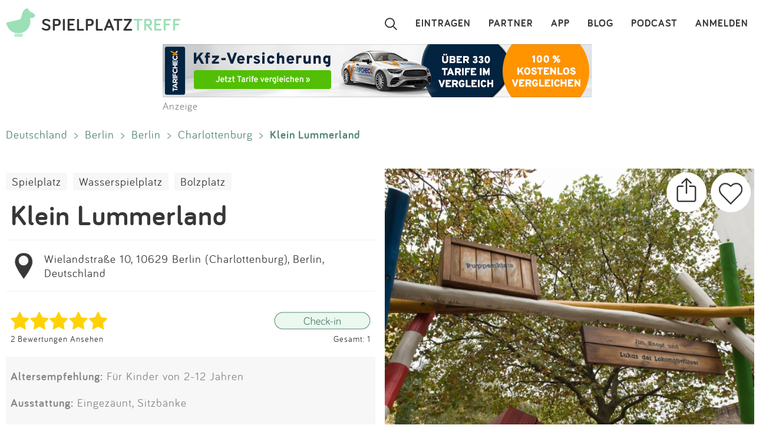

--- FILE ---
content_type: text/html; charset=utf-8
request_url: https://www.spielplatztreff.de/spielplatz/klein-lummerland-in-berlin_6019
body_size: 12407
content:
<!DOCTYPE html><html lang="de">
<head>
<title>Spielplatz Klein Lummerland in Berlin</title>
<meta charset="utf-8">
    <meta name="viewport" content="width=device-width, initial-scale=1" >
<meta name="copyright" content="Spielplatztreff GbR" >
<meta name="author" content="Spielplatztreff GbR" >
<meta name="expires" content="0" >
<meta name="revisit-after" content="7 days" >
<meta name="robots" content="INDEX,FOLLOW" >
<meta name="apple-itunes-app" content="app-id=527171015, affiliate-data=1l3vaxJ, app-argument=start" >
<meta http-equiv="X-UA-Compatible" content="IE=edge" >
<meta name="msvalidate.01" content="6BC224576E7F738F2F94E5F4DFE19AEB" >
<meta name="verification" content="a0aa6b65fafdc716c00721c52a848f0c" >
<meta name="google-site-verification" content="UeZUjR2r_hW1Cs_xfDkCNp1D0LXgd65wF1nxhcAfv9k" >
<meta name="y_key" content="dc32c860c7e82261" >
<meta name="geo.region" content="DE" >
<meta name="geo.placename" content="Berlin" >
<meta name="geo.position" content="52.50473811996398;13.315427545454579" >
<meta name="ICBM" content="52.50473811996398,13.315427545454579" ><script src="https://assets.spielplatztreff.de/jss/jq3.7.1.min.js"></script>
<script src="https://assets.spielplatztreff.de/jss/s46.min.js"></script>
<script src="https://assets.spielplatztreff.de/jss/jquery-ui-1.14.min.js"></script>
<script src="https://assets.spielplatztreff.de/jss/swiper.min.js"></script><link href="https://assets.spielplatztreff.de/css/swiper1.min.css" media="screen" rel="stylesheet" type="text/css" >
<link href="https://assets.spielplatztreff.de/css/sty146.css" media="screen" rel="stylesheet" type="text/css" >
<link href="https://assets.spielplatztreff.de/css/p2.css" media="print" rel="stylesheet" type="text/css" >
<link href="https://assets.spielplatztreff.de/pics/touch/spielplatztreff_app_057.png" rel="apple-touch-icon" sizes="57x57" >
<link href="https://assets.spielplatztreff.de/pics/touch/spielplatztreff_app_076.png" rel="apple-touch-icon" sizes="76x76" >
<link href="https://assets.spielplatztreff.de/pics/touch/spielplatztreff_app_120.png" rel="apple-touch-icon" sizes="120x120" >
<link href="https://assets.spielplatztreff.de/pics/touch/spielplatztreff_app_152.png" rel="apple-touch-icon" sizes="152x152" >
<link href="https://assets.spielplatztreff.de/pics/touch/spielplatztreff_app_167.png" rel="apple-touch-icon" sizes="167x167" >
<link href="https://assets.spielplatztreff.de/pics/touch/spielplatztreff_app_180.png" rel="apple-touch-icon" sizes="180x180" >
<link href="https://assets.spielplatztreff.de/pics/touch/spielplatztreff_app_192.png" rel="icon" sizes="192x192" >
<link href="https://assets.spielplatztreff.de/pics/touch/spielplatztreff_app_128.png" rel="icon" sizes="128x128" >
<link href="/rss/alle" rel="alternate" type="application/rss+xml" title="Spielplatztreff RSS-Feed" >
<link href="/favicon.ico" rel="shortcut icon" ><link rel="image_src" href="https://bilder.spielplatztreff.de/spielplatzbild/spielplatz-klein-lummerland-in-berlin_1633976160605.jpg"><meta property="og:title" content="Spielplatz Klein Lummerland in Berlin"><meta property="og:type" content="place"><meta property="og:locale" content="de_DE"><meta property="og:url" content="https://www.spielplatztreff.de/spielplatz/klein-lummerland-in-berlin_6019">
<meta property="og:site_name" content="spielplatztreff.de"><meta property="og:image" content="https://bilder.spielplatztreff.de/spielplatzbild/spielplatz-klein-lummerland-in-berlin_1633976160605.jpg"><meta property="og:description" content="Süßer Themenspielplatz Jim Knopf mit echter Lokomotive EMMA auf Schienen."><meta property="twitter:card" content="summary_large_image"><meta property="twitter:site" content="@spielplatztreff"><meta property="twitter:title" content="Spielplatz Klein Lummerland in Berlin"><meta property="twitter:description" content="Süßer Themenspielplatz Jim Knopf mit echter Lokomotive EMMA auf Schienen."><meta property="twitter:image" content="https://bilder.spielplatztreff.de/spielplatzbild/spielplatz-klein-lummerland-in-berlin_1633976160605.jpg">
	    <meta name="description" content="Süßer Themenspielplatz Jim Knopf mit echter Lokomotive EMMA auf Schienen."><meta name="keywords" content="Spielplatz, Kinderspielplatz, Berlin, Wielandstraße 10, Charlottenburg, Spielplatz in Berlin, Klein Lummerland, Eingezäunt, Sitzbänke, Rutsche, Klettergerät mit Rutsche, Schaukel, Kleinkindschaukel, Nestschaukel, Sandfläche, Wasserspiel / Matschen, Spielhaus, Federwippgerät, Kletterelement, Balancier-Element, Hängematte, Reckstange, Fußballtore">
<meta property="fb:pages" content="189105890308">
<meta name="DC.subject" content="Spielplatz, Kinderspielplatz, Berlin, Wielandstraße 10, Charlottenburg, Spielplatz in Berlin, Klein Lummerland, Eingezäunt, Sitzbänke, Rutsche, Klettergerät mit Rutsche, Schaukel, Kleinkindschaukel, Nestschaukel, Sandfläche, Wasserspiel / Matschen, Spielhaus, Federwippgerät, Kletterelement, Balancier-Element, Hängematte, Reckstange, Fußballtore"><meta name="msapplication-config" content="none"><link rel="canonical" href="https://www.spielplatztreff.de/spielplatz/klein-lummerland-in-berlin_6019">
<link rel="alternate" href="https://www.spielplatztreff.de/spielplatz/klein-lummerland-in-berlin_6019" hreflang="de-DE">
<link rel="alternate" href="https://www.spielplatztreff.ch/spielplatz/klein-lummerland-in-berlin_6019" hreflang="de-CH">
<link rel="alternate" href="https://www.spielplatztreff.de/spielplatz/klein-lummerland-in-berlin_6019" hreflang="x-default">

<script>
window.dataLayer = window.dataLayer || [];
window.dataLayer.push({
'user_logged_in': 'logged out',
'user_type': 'gast'});
</script>
<meta property="place:location:latitude" content="52.50473811996398">
<meta property="place:location:longitude" content="13.315427545454579">
<script type="application/ld+json">
{
"@context": "https://schema.org/",
"@type": "Playground",
"publicAccess": true,
"image": ["https://bilder.spielplatztreff.de/spielplatzbild/spielplatz-klein-lummerland-in-berlin_1633976160605.jpg",
"https://bilder.spielplatztreff.de/spielplatzbild/spielplatz-klein-lummerland-in-berlin_1633976498991.jpg",
"https://bilder.spielplatztreff.de/spielplatzbild/spielplatz-klein-lummerland-in-berlin_1633981485470.jpg",
"https://bilder.spielplatztreff.de/spielplatzbild/spielplatz-klein-lummerland-in-berlin_1633976174880.jpg",
"https://bilder.spielplatztreff.de/spielplatzbild/spielplatz-klein-lummerland-in-berlin_1633981556591.jpg",
"https://bilder.spielplatztreff.de/spielplatzbild/spielplatz-klein-lummerland-in-berlin_1633981441908.jpg",
"https://bilder.spielplatztreff.de/spielplatzbild/spielplatz-klein-lummerland-in-berlin_1633981520984.jpg",
"https://bilder.spielplatztreff.de/spielplatzbild/spielplatz-klein-lummerland-in-berlin_1633976256993.jpg",
"https://bilder.spielplatztreff.de/spielplatzbild/spielplatz-klein-lummerland-in-berlin_1633976197772.jpg",
"https://bilder.spielplatztreff.de/spielplatzbild/spielplatz-klein-lummerland-in-berlin_1633976241311.jpg",
"https://bilder.spielplatztreff.de/spielplatzbild/spielplatz-klein-lummerland-in-berlin_1635433568155.jpg",
"https://bilder.spielplatztreff.de/spielplatzbild/spielplatz-klein-lummerland-in-berlin_1633976314998.jpg",
"https://bilder.spielplatztreff.de/spielplatzbild/spielplatz-klein-lummerland-in-berlin_1635433554865.jpg",
"https://bilder.spielplatztreff.de/spielplatzbild/spielplatz-klein-lummerland-in-berlin_1633976225865.jpg",
"https://bilder.spielplatztreff.de/spielplatzbild/spielplatz-klein-lummerland-in-berlin_1633976281551.jpg",
"https://bilder.spielplatztreff.de/spielplatzbild/spielplatz-klein-lummerland-in-berlin_1635433561500.jpg",
"https://bilder.spielplatztreff.de/spielplatzbild/spielplatz-klein-lummerland-in-berlin_1633976334174.jpg",
"https://bilder.spielplatztreff.de/spielplatzbild/spielplatz-klein-lummerland-in-berlin_1633976349349.jpg",
"https://bilder.spielplatztreff.de/spielplatzbild/spielplatz-klein-lummerland-in-berlin_1633976381283.jpg",
"https://bilder.spielplatztreff.de/spielplatzbild/spielplatz-klein-lummerland-in-berlin_1633976393354.jpg",
"https://bilder.spielplatztreff.de/spielplatzbild/spielplatz-klein-lummerland-in-berlin_1633976418957.jpg",
"https://bilder.spielplatztreff.de/spielplatzbild/spielplatz-klein-lummerland-in-berlin_1633976468472.jpg",
"https://bilder.spielplatztreff.de/spielplatzbild/spielplatz-klein-lummerland-in-berlin_1633976524569.jpg",
"https://bilder.spielplatztreff.de/spielplatzbild/spielplatz-klein-lummerland-in-berlin_1633976547167.jpg"],
"name": "Spielplatz Klein Lummerland in Berlin",
"address": {
"@type": "PostalAddress",
"streetAddress": "Wielandstraße 10",
"addressLocality": "Berlin",
"addressRegion": "Berlin",
"postalCode": "10629",
"addressCountry": "DE"
},
"geo": {
"@type": "GeoCoordinates",
"latitude": 52.50473811996398,
"longitude": 13.315427545454579}
}</script>
<script type="application/ld+json">
{
"@context": "https://schema.org",
"@type": "BreadcrumbList",
"itemListElement": [{
"@type": "ListItem",
"position": 1,
"name": "Spielplatzsuche",
"item": "https://www.spielplatztreff.de/spielplatz/suchen"
},{
"@type": "ListItem",
"position": 2,
"name": "Berlin",
"item": "https://www.spielplatztreff.de/bundesland/berlin"
}
,{
"@type": "ListItem",
"position": 3,
"name": "Berlin",
"item": "https://www.spielplatztreff.de/spielplaetze/berlin"
}]}
</script><script src="https://securepubads.g.doubleclick.net/tag/js/gpt.js" async></script><script>
window.googletag = window.googletag || {cmd: []};
googletag.cmd.push(function() {
googletag.defineSlot('/22232548957/Detail_Medium300x250', [300, 250], 'div-gpt-ad-1706400643325-0').addService(googletag.pubads());
googletag.defineSlot('/22232548957/leaderboard_728', [728, 90], 'div-gpt-ad-1721399758099-0').addService(googletag.pubads());
googletag.pubads().enableSingleRequest();
googletag.enableServices();
});
</script>
<script type="module">
import BugsnagPerformance from '//d2wy8f7a9ursnm.cloudfront.net/v1/bugsnag-performance.min.js'
BugsnagPerformance.start({ apiKey: '47cfe6edf2a401662c653e74c336db83' })
</script>
</head>
<body>
<noscript><iframe src="//www.googletagmanager.com/ns.html?id=GTM-KDTLNV" height="0" width="0" style="display:none;visibility:hidden"></iframe></noscript>
<script>(function(w,d,s,l,i){w[l]=w[l]||[];w[l].push({'gtm.start':
new Date().getTime(),event:'gtm.js'});var f=d.getElementsByTagName(s)[0],
j=d.createElement(s),dl=l!='dataLayer'?'&l='+l:'';j.async=true;j.src=
'//www.googletagmanager.com/gtm.js?id='+i+dl;f.parentNode.insertBefore(j,f);
})(window,document,'script','dataLayer','GTM-KDTLNV');</script><header>
<div class="titlerow"><div class="titlenav"><a href="/"><img src="https://assets.spielplatztreff.de/pics/ics/logo-spielplatztreff-weiss_50x50.png" id="logoimgw" alt="Logo Spielplatztreff desktop"><img src="https://assets.spielplatztreff.de/pics/ics/logo-spielplatztreff-gruen_50x50.png" id="logoimgg" alt="Logo Spielplatztreff mobile"><div style="float: left;margin-top:10px;margin-left: 10px;"><span id="headertext1">SPIELPLATZ</span><span id="headertext2">TREFF</span></div></a></div><div class="burgernav"><div class="burgermenu" onclick="openNav()"><div class="burgericon"></div>
<div style="height:50px;width:50px;"></div></div><div class="searchiconmain"><a href="javascript:void(0);" id="searchiconmob"><div class="lupe"></div></a></div></div><div class="mainnav"><ul class="mainnavigation"><li class="line"><a href="/login" title="Login" tabindex="10">ANMELDEN</a></li><li class="line"><a href="/podcast" title="Podcast" tabindex="9">PODCAST</a></li><li class="line"><a href="/blog/" title="Blog" tabindex="8">BLOG</a></li><li class="line"><a href="/spielplatz-app" title="Spielplatz-App" tabindex="7">APP</a></li><li class="line"><a href="/partner" title="Partner" tabindex="6">PARTNER</a></li><li class="line"><a href="/spielplatz/eintragen" tabindex="5">EINTRAGEN</a></li><li style="margin-left:0;"><a href="javascript:void(0);" id="searchicon" tabindex="3"><div class="lupe"></div></a></li></ul></div></div><div id="myNav" class="overlay">
    <a href="javascript:void(0)" class="closebtn" onclick="closeNav()">&times;</a>
    <div class="overlay-content">
        <a href="/spielplatz/suchen">Suchen</a>
        <a href="/spielplatz/eintragen">Eintragen</a>
        <a href="/spielplatz-app">App</a>
        <a href="/blog/">Blog</a>
        <a href="/podcast">Podcast</a>
        <a href="/partner">Partner</a>
        <a href="/newsletter">Newsletter</a>
        <a href="/kontakt">Kontakt</a>
        <a href="/ueberuns">Über uns</a>
        <a href="/impressum">Impressum</a>
        <hr style="background-color:#ffffff;border:solid #ffffff .5px;height:1px;width:100%;">
        <a href="/login">Anmelden</a>
    </div>
</div></header>
<article><div class="searchpanel">
<form action="/spielplatz/suchen" method="post" id="suchform">
<div class="searchforminfo">
<input type="hidden" name="searchLocation" value="" id="searchLocation">
</div>
<div class="searchformnormal">
<div class="searchformcontainer">
<div style="width: 40px;padding-left: 5px;margin-top: 5px;"><img src="https://assets.spielplatztreff.de/pics/ics/icon-lupe_30.png" height="30" id="search-send" alt="Suche starten"></div>
<div class="search-button-sep"></div>
<div style="display: flex;flex: 1;flex-wrap: wrap;padding-left: 8px;"><input type="text" name="suchwort" id="searchpanelfield" placeholder="Wo willst du spielen?" value=""></div>
<div style="margin-top: 5px;" ><span style="width: 45px;"><img src="https://assets.spielplatztreff.de/pics/ics/icon-loeschen-grau-30.png" height="30" class="clear-button" alt="Eingabe entfernen" style="display:none;"></span></div>
</div>
</div>
<div class="panellocation"><a href="#" onclick="getSearchLocation();return false;"><img src="https://assets.spielplatztreff.de/pics/ics/icon-in-der-naehe-suchen-dunkelgr-25.png" id="panellocbut" alt="Spielplätze in der Umgebung anzeigen" title="In deiner Nähe suchen"><img src="https://assets.spielplatztreff.de/pics/ics/icon-in-der-naehe-suchen-dunkelgr-25.png" id="panellocbutmob" alt="Spielplätze in der Umgebung anzeigen" title="In deiner Nähe suchen"> In der Umgebung</a></div>
</form></div>
<div class="mobiledetailbanner">
<div id='div-gpt-ad-1706400643325-0' style='min-width: 300px; min-height: 250px;'>
<script>
googletag.cmd.push(function() { googletag.display('div-gpt-ad-1706400643325-0'); });
</script>
</div>Anzeige
</div>
<div class="detailban728"><div style="text-align:center;"><a href="https://a.partner-versicherung.de/click.php?partner_id=193886&ad_id=1634&deep=kfz-versicherung"  target="_blank"><img src="https://a.partner-versicherung.de/view.php?partner_id=193886&ad_id=1634" width="728" height="90" style="max-width: 100%; height: auto;" alt="Banner: KFZ Versicherung"></a></div>Anzeige</div>
<div class="imagemobile">
<a href="/spielplatz/klein-lummerland-in-berlin_6019/57501#bild" class="spezial"><img src="https://bilder.spielplatztreff.de/spielplatzbild/spielplatz-klein-lummerland-in-berlin_1633976160605.jpg" style="width:100%" alt="Bild zum Spielplatz Klein Lummerland">
<div class="detimgcount">1 / 24</div></a>
<div class="imagefacts"><img src="https://assets.spielplatztreff.de/pics/ics/teilen-rund_40x40.png" class="shareBtn" alt="Spielplatz teilen" title="Teile diesen Spielplatz"><a href="/login?rd=%2Fspielplatz%2Fklein-lummerland-in-berlin_6019"><img src="https://assets.spielplatztreff.de/pics/ics/favorit-rund_40x40.png" alt="Diesen Spielplatz als Favorit hinzufügen" title="Diesen Spielplatz als Favorit hinzufügen" id="favclickiconm"></a></div>
</div>
<div class="clickpath pdesktop">
<a href="/land/deutschland" title="Spielplätze in Deutschland">Deutschland</a><span class="clickpathsep"> &gt; </span><a href="/bundesland/berlin" title="Spielplätze in Berlin">Berlin</a><span class="clickpathsep"> &gt; </span><a href="/spielplaetze/berlin" title="Spielplätze in Berlin">Berlin</a><span class="clickpathsep"> &gt; </span><a href="/spielplaetze/berlin_charlottenburg" title="Spielplätze in Berlin Charlottenburg">Charlottenburg</a><span class="clickpathsep"> &gt; </span><b>Klein Lummerland</b></div>
<div class="detailleft">
    <div class="detailheader">
        <div class="catswipecontainer"><div class="swiper-wrapper">
                <a href="/spielplaetze" title="Zur Spielplatzsuche" class="cbutton categs thin catslide">Spielplatz</a><a href="/wasserspielplatz" title="Alle Wasserspielplätze anzeigen." class="cbutton categs thin catslide">Wasserspielplatz</a><a href="/bolzplatz" title="Alle Bolzplätze anzeigen." class="cbutton categs thin catslide">Bolzplatz</a>            </div></div>
        <h1 class="detailheadline">Klein Lummerland</h1>        <div class="add">
                <div id="pin"><a href="/spielplatz/karte/id/6019" class="ci"><img src="https://assets.spielplatztreff.de/pics/ics/icon-eintrag_230.png" height="50" style="float:left;margin-right:10px;" alt="Zur Kartenansicht"></a></div>
                <div id="addr"><a href="/spielplatz/karte/id/6019" class="ci">Wielandstraße 10, 10629 Berlin (Charlottenburg), Berlin, Deutschland</a></div></div>
        <div class="ratinglink">
            <div>
            <a href="/spielplatz/bewertungen/id/6019"><img src="https://assets.spielplatztreff.de/pics/ics/sterne/5-sterne-voll.png" height="30" style="vertical-align:middle;padding-right: 10px;" alt="Bewertung 5 Sterne"></a><br><a href="/spielplatz/bewertungen/id/6019" class="ci addit" style="vertical-align: middle;margin-top: 5px;font-size: .6em;">2 Bewertungen Ansehen</a>            </div>
            <div>
                                <a href="/login?rd=%2Fspielplatz%2Fklein-lummerland-in-berlin_6019"><img src="https://assets.spielplatztreff.de/pics/ics/check-in-web_x2.png" height="30" style="vertical-align:middle;" alt="Check-In"></a><br>
                    <a href="/login?rd=%2Fspielplatz%2Fklein-lummerland-in-berlin_6019" style="vertical-align: middle;margin-top: 5px;font-size: .6em;" class="ci addit">
                Gesamt: 1</a>            </div>
        </div>
                </div>
<div class="equipdetail"><p><span style="font-weight:bold;">Altersempfehlung:</span> Für Kinder von 2-12 Jahren</p><p>
        <span style="font-weight:bold;">Ausstattung:</span> Eingezäunt, Sitzbänke</p><p><span style="font-weight:bold;">Spielgeräte:</span> Rutsche, Klettergerät mit Rutsche, Schaukel, Kleinkindschaukel, Nestschaukel, Sandfläche, Wasserspiel / Matschen, Spielhaus, Federwippgerät, Kletterelement, Balancier-Element, Hängematte, Reckstange, Fußballtore</p>
    <p><span style="font-weight:bold;">Barrierefreiheit:</span> <span style="color:#dbdada">keine Angaben</span>
</p></div>    <div class="textdetail"><p>Süßer Themenspielplatz Jim Knopf mit echter Lokomotive EMMA auf Schienen.</p></div>
</div>
<div class="detailright">
    <div class="imagedetail">
        <a href="/spielplatz/klein-lummerland-in-berlin_6019/57501#bild" class="spezial"><img src="https://bilder.spielplatztreff.de/spielplatzbild/spielplatz-klein-lummerland-in-berlin_1633976160605.jpg" style="width:100%" alt="Bild zum Spielplatz Klein Lummerland">
        <div class="detimgcount">1 / 24</div></a>
        <div class="imagefacts"><a href="/login?rd=%2Fspielplatz%2Fklein-lummerland-in-berlin_6019"><img src="https://assets.spielplatztreff.de/pics/ics/favorit-rund_70x70.png" alt="Diesen Spielplatz als Favorit hinzufügen" title="Diesen Spielplatz als Favorit hinzufügen" id="favclickicon"></a>            <img src="https://assets.spielplatztreff.de/pics/ics/teilen-rund_70x70.png" class="shareBtn" alt="Spielplatz teilen" title="Teile diesen Spielplatz">
        </div>
    </div>
        <div class="pdesktop">
<div class="detmenu">
<img src="https://assets.spielplatztreff.de/pics/ics/menu/bearbeiten-icon30.png" width="30" alt="Änderung vorschlagen"><a href="/spielplatz/aenderung/id/6019" class="ci detmenuit">Änderung vorschlagen</a></div>
<div class="detmenu">
<img src="https://assets.spielplatztreff.de/pics/ics/menu/bewerten-icon30.png" width="30" alt="Spielplatz bewerten"><a href="/spielplatz/bewertungen/id/6019" class="ci detmenuit">Spielplatz bewerten</a></div>
<div class="detmenu">
<img src="https://assets.spielplatztreff.de/pics/ics/menu/foto-hinzufuegen-icon30.png" width="30" alt="Fotos hinzufügen"><a href="/spielplatz/bild/id/6019" class="ci detmenuit">Fotos hinzufügen</a></div>
</div>
</div>

<div class="profiledetail">
<div class="pdheader">Eingetragen von:</div>
<div class="pdcontent">
<a href="/user/4753/lolamaple"><img src="https://bilder.spielplatztreff.de/avatare/thumb/icon-profilbild-leer-blassgruen.png" style="width:65px;margin:10px;vertical-align:middle;float:left;" class="imagemask"  alt="Profilbild"></a>
<div class="profdetails"><span style="font-weight:bold;"><a href="/user/4753/lolamaple">lolamaple</a>
</span><div class="profentries">
<a href="/user/spielplaetze/4753/lolamaple"><span style="vertical-align: middle;margin-right:5px;"><img src="https://assets.spielplatztreff.de/pics/ics/spielplatz-icon.png" width="15" height="15" alt="Einträge" title="Einträge"></span>1</a> <a href="/user/bewertungen/4753/lolamaple"><span style="vertical-align: middle;margin-left:10px;margin-right:5px;"><img src="https://assets.spielplatztreff.de/pics/ics/bewertung-icon.png" width="15" height="15" alt="Bewertungen" title="Bewertungen"></span>1</a>  <a href="/user/fotos/4753/lolamaple"><span style="vertical-align: middle;margin-left:10px;margin-right:5px;"><img src="https://assets.spielplatztreff.de/pics/ics/bilder.png" width="15" height="15" alt="Fotos" title="Fotos"></span>3</a>  <span style="vertical-align: middle;margin-left:10px;margin-right:5px;"><img src="https://assets.spielplatztreff.de/pics/ics/favorit-icon.png" width="15" height="15" alt="Favoriten" title="Favoriten"></span>0<span style="vertical-align: middle;margin-left:10px;margin-right:5px;"><img src="https://assets.spielplatztreff.de/pics/ics/check-in.png" width="15" height="15" alt="Check-Ins" title="Check-Ins"></span>0            </div>
</div>
<br style="clear:both;">
</div>
<div class="pdfooter">Aktualisiert am: 30.10.2024</div>
<div class="profmob">
<div class="detmenu"><img src="https://assets.spielplatztreff.de/pics/ics/menu/bearbeiten-icon25.png" width="25" alt="Änderung vorschlagen"><a href="/spielplatz/aenderung/id/6019" class="ci detmenuit">Änderung vorschlagen</a></div>
<div class="detmenu"><img src="https://assets.spielplatztreff.de/pics/ics/menu/bewerten-icon25.png" width="25" alt="Spielplatz bewerten"><a href="/spielplatz/bewertungen/id/6019" class="ci detmenuit">Spielplatz bewerten</a></div>
<div class="detmenu"><img src="https://assets.spielplatztreff.de/pics/ics/menu/foto-hinzufuegen-icon25.png" width="25" alt="Fotos hinzufügen"><a href="/spielplatz/bild/id/6019" class="ci detmenuit">Fotos hinzufügen</a></div>
</div>
<div class="clickpath profmob">
<p><a href="/land/deutschland" title="Spielplätze in Deutschland">Deutschland</a><span class="clickpathsep"> &gt; </span><a href="/bundesland/berlin" title="Spielplätze in Berlin">Berlin</a><span class="clickpathsep"> &gt; </span><a href="/spielplaetze/berlin" title="Spielplätze in Berlin">Berlin</a><span class="clickpathsep"> &gt; </span><a href="/spielplaetze/berlin_charlottenburg" title="Spielplätze in Berlin Charlottenburg">Charlottenburg</a><span class="clickpathsep"> &gt; </span><b>Klein Lummerland</b></p>
</div>
<div style="max-width:750px;width:100%;margin:auto;margin-top:40px;">
<a name="bewertung" style="display: block;position: relative;top: -50px;visibility: hidden;"></a>
<div class="ratdetbox"><a name="bewertungen"></a><div class="title" style="text-align:center;">2 BEWERTUNGEN</div>
<form action="" method="post" name="ratingForm" class="ratDetForm">
<div style="width:100%;background-color:#fcfafa;text-align:center;clear:both;">
<div id="ratingHint">Deine Bewertung?</div><script>
/*<![CDATA[*/
T$(document).ready(function() {
ratingComponent = new UTRating("Deine Bewertung?", 0)
});
/*]]>*/
</script>
<div id="ratingWrapper2">
<div>
<div id="ratingStars" class="floatL" style="padding-left:2px;">
<a href="#" onclick="window.location.href='/login?rd=%2Fspielplatz%2Fklein-lummerland-in-berlin_6019%23bewertung'; return false;"  onmouseover="ratingComponent.showStars(1);" onmouseout="ratingComponent.clearStars();"><img src="https://assets.spielplatztreff.de/pics/ics/blank.gif" id="star_1" class="rating icn_star_empty_19x20" style="border: 0px" alt="Mies" title="Mies"></a><a href="#" onclick="window.location.href='/login?rd=%2Fspielplatz%2Fklein-lummerland-in-berlin_6019%23bewertung'; return false;"  onmouseover="ratingComponent.showStars(2);" onmouseout="ratingComponent.clearStars();"><img src="https://assets.spielplatztreff.de/pics/ics/blank.gif" id="star_2" class="rating icn_star_empty_19x20" style="border: 0px" alt="Nix Besonderes" title="Nix Besonderes"></a><a href="#" onclick="window.location.href='/login?rd=%2Fspielplatz%2Fklein-lummerland-in-berlin_6019%23bewertung'; return false;"  onmouseover="ratingComponent.showStars(3);" onmouseout="ratingComponent.clearStars();"><img src="https://assets.spielplatztreff.de/pics/ics/blank.gif" id="star_3" class="rating icn_star_empty_19x20" style="border: 0px" alt="Ein Besuch wert" title="Ein Besuch wert"></a><a href="#" onclick="window.location.href='/login?rd=%2Fspielplatz%2Fklein-lummerland-in-berlin_6019%23bewertung'; return false;"  onmouseover="ratingComponent.showStars(4);" onmouseout="ratingComponent.clearStars();"><img src="https://assets.spielplatztreff.de/pics/ics/blank.gif" id="star_4" class="rating icn_star_empty_19x20" style="border: 0px" alt="Echt cool" title="Echt cool"></a><a href="#" onclick="window.location.href='/login?rd=%2Fspielplatz%2Fklein-lummerland-in-berlin_6019%23bewertung'; return false;"  onmouseover="ratingComponent.showStars(5);" onmouseout="ratingComponent.clearStars();"><img src="https://assets.spielplatztreff.de/pics/ics/blank.gif" id="star_5" class="rating icn_star_empty_19x20" style="border: 0px" alt="Wahnsinn!" title="Wahnsinn!"></a>
</div></div></div><div id="ratingtextbox" style="display:none;"><div class="formular">
<textarea name="ratingtext" id="ratingtext" placeholder="Wenn du magst, begründe gerne deine Bewertung." class="formbox" rows="24" cols="80"></textarea>
<input type="hidden" name="rating" value="" id="rating"></div>
<div class="formularbutton">
<input type="submit" value="SPEICHERN" name="button_weiter" class="cbutton red large"></div>
</div>
</div>
</form>
<div class="rating">
<div class="ratinghead">
<a href="/user/15639/joeg"><img src="https://assets.spielplatztreff.de/pics/ics/icon-profilbild-leer-blassgruen.png" alt="JoeG" width="65" class="imagemask"><span style="font-size:.8em;font-weight:bold;">JoeG</span><span style="margin-left:20px;vertical-align:middle">
<img src="https://assets.spielplatztreff.de/pics/ics/sterne/sterne-set-20-5.png" height="20" alt="Bewertung 5 Sterne"></span><span style="font-size:.6em;margin-left:20px;color:#aeadad;">30.10.2024</span></a></div><div class="ratingtext"></div><div class="answerlink"><a href="/login?rd=%2Fspielplatz%2Fklein-lummerland-in-berlin_6019" class="answerrating">Antworten</a></div></div>
<div class="rating">
<div class="ratinghead">
<a href="/user/4753/lolamaple"><img src="https://assets.spielplatztreff.de/pics/ics/icon-profilbild-leer-blassgruen.png" alt="lolamaple" width="65" class="imagemask"><span style="font-size:.8em;font-weight:bold;">lolamaple</span><span style="margin-left:20px;vertical-align:middle">
<img src="https://assets.spielplatztreff.de/pics/ics/sterne/sterne-set-20-5.png" height="20" alt="Bewertung 5 Sterne"></span><span style="font-size:.6em;margin-left:20px;color:#aeadad;">29.04.2017</span></a></div><div class="ratingtext">Sehr liebevoll gestaltet. Beflügelt die Fantasie!</div><div class="answerlink"><a href="/login?rd=%2Fspielplatz%2Fklein-lummerland-in-berlin_6019" class="answerrating">Antworten</a></div></div>
        </div>
            </div>
    </div>
<br style="clear:both;"><div class="mobiledetailbanner">
Anzeige<br>
<script async src="https://pagead2.googlesyndication.com/pagead/js/adsbygoogle.js?client=ca-pub-3225356645152856"
crossorigin="anonymous"></script>
<ins class="adsbygoogle"
style="display:inline-block;width:300px;height:250px"
data-ad-client="ca-pub-3225356645152856"
data-ad-slot="6478595392"></ins>
<script>
(adsbygoogle = window.adsbygoogle || []).push({});
</script>
</div>
<div class="teaserrowtitle">Spielplätze in der Nähe</div>
<div class="teaserrowtitlemob">in der Nähe</div>
<div class="teaserrowdetail">
<div class="swiper-container"><div class="swiper-wrapper">
<div class="swiper-slide"><div class="teaser"><a href="/spielplatz/erdmaennchen-spielplatz-in-berlin_16484"><img src="https://bilder.spielplatztreff.de/spielplatzbild/spielplatz-kantstrasse-schlueterstrasse-in-berlin_1634729198777.jpg" style="width:100%;" alt="Bild zum Spielplatz Erdmännchen-Spielplatz"></a><div class="teaserbot"><a href="/spielplatz/erdmaennchen-spielplatz-in-berlin_16484" class="spezial"><span class="headline">Erdmännchen-Spielplatz</span><br><span class="location">10625 Berlin</span></a><br><img src="https://assets.spielplatztreff.de/pics/ics/sterne/sterne-set-50-4.png" height="25" style="margin:4px;vertical-align:middle;margin-bottom:18px" alt="4 Sterne Bewertung"></div></div></div><div class="swiper-slide"><div class="teaser"><a href="/spielplatz/bleibtreustrasse-in-berlin_13630"><img src="https://assets.spielplatztreff.de/pics/ics/icon-ohne-foto.png" style="width:100%;" alt="Bild zum Spielplatz Bleibtreustraße"></a><div class="teaserbot"><a href="/spielplatz/bleibtreustrasse-in-berlin_13630" class="spezial"><span class="headline">Bleibtreustraße</span><br><span class="location">10623 Berlin</span></a><br><img src="https://assets.spielplatztreff.de/pics/ics/sterne/sterne-set-50-3.png" height="25" style="margin:4px;vertical-align:middle;margin-bottom:18px" alt="3 Sterne Bewertung"></div></div></div><div class="swiper-slide"><div class="teaser"><a href="/spielplatz/mommsenstrasse-in-berlin_11651"><img src="https://bilder.spielplatztreff.de/spielplatzbild/spielplatz-mommsenstrasse-in-berlin_1603377529288.jpg" style="width:100%;" alt="Bild zum Spielplatz Mommsenstraße"></a><div class="teaserbot"><a href="/spielplatz/mommsenstrasse-in-berlin_11651" class="spezial"><span class="headline">Mommsenstraße</span><br><span class="location">10629 Berlin</span></a><br><img src="https://assets.spielplatztreff.de/pics/ics/sterne/sterne-set-50-5.png" height="25" style="margin:4px;vertical-align:middle;margin-bottom:18px" alt="5 Sterne Bewertung"></div></div></div><div class="swiper-slide"><div class="teaser"><a href="/spielplatz/robin-hood-spielplatz-knesebeckstrasse-in-berlin_7946"><img src="https://bilder.spielplatztreff.de/spielplatzbild/spielplatz-robin-hood-spielplatz-knesebeckstrasse-in-berlin_1712491358864.jpg" style="width:100%;" alt="Bild zum Spielplatz Robin Hood Spielplatz / Knesebeckstraße"></a><div class="teaserbot"><a href="/spielplatz/robin-hood-spielplatz-knesebeckstrasse-in-berlin_7946" class="spezial"><span class="headline">Robin Hood Spielplatz / Knesebeckstraße</span><br><span class="location">10623 Berlin</span></a><br><img src="https://assets.spielplatztreff.de/pics/ics/sterne/sterne-set-50-5.png" height="25" style="margin:4px;vertical-align:middle;margin-bottom:18px" alt="5 Sterne Bewertung"></div></div></div><div class="swiper-slide"><div class="teaser"><a href="/spielplatz/karl-august-platz-in-berlin_7944"><img src="https://bilder.spielplatztreff.de/spielplatzbild/spielplatz-karl-august-platz-in-berlin_1516268011504.jpg" style="width:100%;" alt="Bild zum Spielplatz Karl-August-Platz"></a><div class="teaserbot"><a href="/spielplatz/karl-august-platz-in-berlin_7944" class="spezial"><span class="headline">Karl-August-Platz</span><br><span class="location">10625 Berlin</span></a><br><img src="https://assets.spielplatztreff.de/pics/ics/sterne/sterne-set-50-3.png" height="25" style="margin:4px;vertical-align:middle;margin-bottom:18px" alt="3 Sterne Bewertung"></div></div></div><div class="swiper-slide"><div class="teaser"><a href="/spielplatz/goethestrasse-in-berlin_13629"><img src="https://assets.spielplatztreff.de/pics/ics/icon-ohne-foto.png" style="width:100%;" alt="Bild zum Spielplatz Goethestraße"></a><div class="teaserbot"><a href="/spielplatz/goethestrasse-in-berlin_13629" class="spezial"><span class="headline">Goethestraße</span><br><span class="location">10623 Berlin</span></a><br><img src="https://assets.spielplatztreff.de/pics/ics/sterne/sterne-set-50-5.png" height="25" style="margin:4px;vertical-align:middle;margin-bottom:18px" alt="5 Sterne Bewertung"></div></div></div><div class="swiper-slide"><div class="teaser"><a href="/spielplatz/spielplatz-schillerstrasse-in-berlin_5318"><img src="https://assets.spielplatztreff.de/pics/ics/blank.gif" style="width:100%;background-position-x:-85px;background-position-y:-85px;background-image: url('https://bilder.spielplatztreff.de/spielplatzbild/spielplatz-spielplatz-in-berlin_1474538285979.jpg');background-position:center;" alt="Bild zum Spielplatz Spielplatz Schillerstraße"></a><div class="teaserbot"><a href="/spielplatz/spielplatz-schillerstrasse-in-berlin_5318" class="spezial"><span class="headline">Spielplatz Schillerstraße</span><br><span class="location">10625 Berlin</span></a><br><img src="https://assets.spielplatztreff.de/pics/ics/sterne/sterne-set-50-4.png" height="25" style="margin:4px;vertical-align:middle;margin-bottom:18px" alt="4 Sterne Bewertung"></div></div></div><div class="swiper-slide"><div class="teaser"><a href="/spielplatz/xantener-strasse-in-berlin_11655"><img src="https://assets.spielplatztreff.de/pics/ics/icon-ohne-foto.png" style="width:100%;" alt="Bild zum Spielplatz Xantener Straße"></a><div class="teaserbot"><a href="/spielplatz/xantener-strasse-in-berlin_11655" class="spezial"><span class="headline">Xantener Straße</span><br><span class="location">10707 Berlin</span></a><br><img src="https://assets.spielplatztreff.de/pics/ics/sterne/sterne-set-50-3.png" height="25" style="margin:4px;vertical-align:middle;margin-bottom:18px" alt="3 Sterne Bewertung"></div></div></div><div class="swiper-slide"><div class="teaser"><a href="/spielplatz/spielplatz-am-magarete-in-berlin_16478"><img src="https://bilder.spielplatztreff.de/spielplatzbild/spielplatz-spielplatz-am-magarete-in-berlin_1634643362983.jpg" style="width:100%;" alt="Bild zum Spielplatz Spielplatz am Magarete "></a><div class="teaserbot"><a href="/spielplatz/spielplatz-am-magarete-in-berlin_16478" class="spezial"><span class="headline">Spielplatz am Magarete </span><br><span class="location">10629 Berlin</span></a><br><img src="https://assets.spielplatztreff.de/pics/ics/sterne/sterne-set-50-4.png" height="25" style="margin:4px;vertical-align:middle;margin-bottom:18px" alt="4 Sterne Bewertung"></div></div></div><div class="swiper-slide"><div class="teaser"><a href="/spielplatz/ludwigkirch-spielplatz-in-berlin_6572"><img src="https://assets.spielplatztreff.de/pics/ics/icon-ohne-foto.png" style="width:100%;" alt="Bild zum Spielplatz Ludwigkirch Spielplatz"></a><div class="teaserbot"><a href="/spielplatz/ludwigkirch-spielplatz-in-berlin_6572" class="spezial"><span class="headline">Ludwigkirch Spielplatz</span><br><span class="location">10719 Berlin</span></a><br><img src="https://assets.spielplatztreff.de/pics/ics/sterne/sterne-set-50-5.png" height="25" style="margin:4px;vertical-align:middle;margin-bottom:18px" alt="5 Sterne Bewertung"></div></div></div><div class="swiper-slide"><div class="teaser"><a href="/spielplatz/paulsborner-strasse-in-berlin_16483"><img src="https://assets.spielplatztreff.de/pics/ics/icon-ohne-foto.png" style="width:100%;" alt="Bild zum Spielplatz Paulsborner Straße"></a><div class="teaserbot"><a href="/spielplatz/paulsborner-strasse-in-berlin_16483" class="spezial"><span class="headline">Paulsborner Straße</span><br><span class="location">10709 Berlin</span></a><br><img src="https://assets.spielplatztreff.de/pics/ics/sterne/sterne-set-50-4.png" height="25" style="margin:4px;vertical-align:middle;margin-bottom:18px" alt="4 Sterne Bewertung"></div></div></div><div class="swiper-slide"><div class="teaser"><a href="/spielplatz/pariser-strasse-in-berlin_11652"><img src="https://assets.spielplatztreff.de/pics/ics/icon-ohne-foto.png" style="width:100%;" alt="Bild zum Spielplatz Pariser Straße"></a><div class="teaserbot"><a href="/spielplatz/pariser-strasse-in-berlin_11652" class="spezial"><span class="headline">Pariser Straße</span><br><span class="location">10719 Berlin</span></a><br><img src="https://assets.spielplatztreff.de/pics/ics/sterne/sterne-set-50-3.png" height="25" style="margin:4px;vertical-align:middle;margin-bottom:18px" alt="3 Sterne Bewertung"></div></div></div><div class="swiper-slide"><div class="teaser"><a href="/spielplatz/spielplatz-meierottostrasse-in-berlin_6571"><img src="https://bilder.spielplatztreff.de/spielplatzbild/spielplatz-spielplatz-meierottostrasse-in-berlin_1663247230831.jpg" style="width:100%;" alt="Bild zum Spielplatz Spielplatz Meierottostraße"></a><div class="teaserbot"><a href="/spielplatz/spielplatz-meierottostrasse-in-berlin_6571" class="spezial"><span class="headline">Spielplatz Meierottostraße</span><br><span class="location">10719 Berlin</span></a><br><img src="https://assets.spielplatztreff.de/pics/ics/sterne/sterne-set-50-4.png" height="25" style="margin:4px;vertical-align:middle;margin-bottom:18px" alt="4 Sterne Bewertung"></div></div></div><div class="swiper-slide"><div class="teaser"><a href="/spielplatz/pippi-langstrumpf-spielplatz-in-berlin_1833"><img src="https://assets.spielplatztreff.de/pics/ics/blank.gif" style="width:100%;background-position-x:-85px;background-position-y:-85px;background-image: url('https://bilder.spielplatztreff.de/spielplatzbild/spielplatz-pipi-langstrumpf-spielplatz-in-berlin_1342019429977.jpg');background-position:center;" alt="Bild zum Spielplatz Pippi Langstrumpf Spielplatz"></a><div class="teaserbot"><a href="/spielplatz/pippi-langstrumpf-spielplatz-in-berlin_1833" class="spezial"><span class="headline">Pippi Langstrumpf Spielplatz</span><br><span class="location">10585 Berlin</span></a><br><img src="https://assets.spielplatztreff.de/pics/ics/sterne/sterne-set-50-4.png" height="25" style="margin:4px;vertical-align:middle;margin-bottom:18px" alt="4 Sterne Bewertung"></div></div></div><div class="swiper-slide"><div class="teaser"><a href="/spielplatz/eisenzahnstrasse-in-berlin_10669"><img src="https://bilder.spielplatztreff.de/spielplatzbild/spielplatz-eisenzahnstrasse-in-berlin_1560498744371.jpg" style="width:100%;" alt="Bild zum Spielplatz Eisenzahnstraße"></a><div class="teaserbot"><a href="/spielplatz/eisenzahnstrasse-in-berlin_10669" class="spezial"><span class="headline">Eisenzahnstraße</span><br><span class="location">10709 Berlin</span></a><br><img src="https://assets.spielplatztreff.de/pics/ics/sterne/sterne-set-50-5.png" height="25" style="margin:4px;vertical-align:middle;margin-bottom:18px" alt="5 Sterne Bewertung"></div></div></div><div class="swiper-slide"><div class="teaser"><a href="/spielplatz/spielplatz-preussenpark-in-berlin_21115"><img src="https://bilder.spielplatztreff.de/spielplatzbild/spielplatz-brandenburgische-strasse-in-berlin_1696077849483.jpg" style="width:100%;" alt="Bild zum Spielplatz Spielplatz Preußenpark"></a><div class="teaserbot"><a href="/spielplatz/spielplatz-preussenpark-in-berlin_21115" class="spezial"><span class="headline">Spielplatz Preußenpark</span><br><span class="location">10707 Berlin</span></a><br><img src="https://assets.spielplatztreff.de/pics/ics/sterne/sterne-set-50-4.png" height="25" style="margin:4px;vertical-align:middle;margin-bottom:18px" alt="4 Sterne Bewertung"></div></div></div><div class="swiper-slide"><div class="teaser"><a href="/spielplatz/los-angeles-platz-in-berlin_4504"><img src="https://assets.spielplatztreff.de/pics/ics/blank.gif" style="width:100%;background-position-x:-85px;background-position-y:-85px;background-image: url('https://bilder.spielplatztreff.de/spielplatzbild/spielplatz-los-angeles-platz-in-berlin_1446816949586.jpg');background-position:center;" alt="Bild zum Spielplatz Los-Angeles-Platz"></a><div class="teaserbot"><a href="/spielplatz/los-angeles-platz-in-berlin_4504" class="spezial"><span class="headline">Los-Angeles-Platz</span><br><span class="location">10789 Berlin</span></a><br><img src="https://assets.spielplatztreff.de/pics/ics/sterne/sterne-set-50-2.png" height="25" style="margin:4px;vertical-align:middle;margin-bottom:18px" alt="2 Sterne Bewertung"></div></div></div><div class="swiper-slide"><div class="teaser"><a href="/spielplatz/richard-wagner-strasse-in-berlin_7350"><img src="https://bilder.spielplatztreff.de/spielplatzbild/spielplatz-richard-wagner-strasse-in-berlin_1591101401175.jpg" style="width:100%;" alt="Bild zum Spielplatz Richard-Wagner-Straße"></a><div class="teaserbot"><a href="/spielplatz/richard-wagner-strasse-in-berlin_7350" class="spezial"><span class="headline">Richard-Wagner-Straße</span><br><span class="location">10585 Berlin</span></a><br><img src="https://assets.spielplatztreff.de/pics/ics/sterne/sterne-set-50-4.png" height="25" style="margin:4px;vertical-align:middle;margin-bottom:18px" alt="4 Sterne Bewertung"></div></div></div><div class="swiper-slide"><div class="teaser"><a href="/spielplatz/spielplatz-am-hochmeisterplatz-in-berlin_16479"><img src="https://bilder.spielplatztreff.de/spielplatzbild/spielplatz-spielplatz-am-hochmeisterplatz-in-berlin_1634643968604.jpg" style="width:100%;" alt="Bild zum Spielplatz Spielplatz am Hochmeisterplatz"></a><div class="teaserbot"><a href="/spielplatz/spielplatz-am-hochmeisterplatz-in-berlin_16479" class="spezial"><span class="headline">Spielplatz am Hochmeisterplatz</span><br><span class="location">10709 Berlin</span></a><br><img src="https://assets.spielplatztreff.de/pics/ics/sterne/sterne-set-50-5.png" height="25" style="margin:4px;vertical-align:middle;margin-bottom:18px" alt="5 Sterne Bewertung"></div></div></div><div class="swiper-slide"><div class="teaser"><a href="/spielplatz/spielplatz-alt-lietzow-in-berlin_1880"><img src="https://assets.spielplatztreff.de/pics/ics/blank.gif" style="width:100%;background-position-x:-85px;background-position-y:-85px;background-image: url('https://bilder.spielplatztreff.de/spielplatzbild/spielplatz-spielplatz-alt-lietzow-in-berlin_1344978848146.jpg');background-position:center;" alt="Bild zum Spielplatz Spielplatz Alt-Lietzow"></a><div class="teaserbot"><a href="/spielplatz/spielplatz-alt-lietzow-in-berlin_1880" class="spezial"><span class="headline">Spielplatz Alt-Lietzow</span><br><span class="location">10587 Berlin</span></a><br><img src="https://assets.spielplatztreff.de/pics/ics/sterne/sterne-set-50-1.png" height="25" style="margin:4px;vertical-align:middle;margin-bottom:18px" alt="1 Sterne Bewertung"></div></div></div></div></div></div>
<div class="teaserrowtitle">NACH STADTTEILEN</div>
<div class="teaserrowtitlemob">NACH STADTTEILEN</div>
<div style="line-height:1.7em;">
<div class="searchresultparts">
<div class="item"><a href="/spielplaetze/berlin_adlershof" title="Spielplätze in Berlin / Adlershof" class="spezial">Adlershof</a>&nbsp;<a href="/spielplaetze/berlin_adlershof" title="3 Spielplätze in Berlin / Adlershof">(3)</a></div><div class="item"><a href="/spielplaetze/berlin_altglienicke" title="Spielplätze in Berlin / Altglienicke" class="spezial">Altglienicke</a>&nbsp;<a href="/spielplaetze/berlin_altglienicke" title="1 Spielplätze in Berlin / Altglienicke">(1)</a></div><div class="item"><a href="/spielplaetze/berlin_bergmannkiez" title="Spielplätze in Berlin / Bergmannkiez" class="spezial">Bergmannkiez</a>&nbsp;<a href="/spielplaetze/berlin_bergmannkiez" title="1 Spielplätze in Berlin / Bergmannkiez">(1)</a></div><div class="item"><a href="/spielplaetze/berlin_bezirk+pankow" title="Spielplätze in Berlin / Bezirk Pankow" class="spezial">Bezirk Pankow</a>&nbsp;<a href="/spielplaetze/berlin_bezirk+pankow" title="1 Spielplätze in Berlin / Bezirk Pankow">(1)</a></div><div class="item"><a href="/spielplaetze/berlin_bezirk+spandau" title="Spielplätze in Berlin / Bezirk Spandau" class="spezial">Bezirk Spandau</a>&nbsp;<a href="/spielplaetze/berlin_bezirk+spandau" title="1 Spielplätze in Berlin / Bezirk Spandau">(1)</a></div><div class="item"><a href="/spielplaetze/berlin_bocksfelde" title="Spielplätze in Berlin / Bocksfelde" class="spezial">Bocksfelde</a>&nbsp;<a href="/spielplaetze/berlin_bocksfelde" title="1 Spielplätze in Berlin / Bocksfelde">(1)</a></div><div class="item"><a href="/spielplaetze/berlin_borsigwalde" title="Spielplätze in Berlin / Borsigwalde" class="spezial">Borsigwalde</a>&nbsp;<a href="/spielplaetze/berlin_borsigwalde" title="2 Spielplätze in Berlin / Borsigwalde">(2)</a></div><div class="item"><a href="/spielplaetze/berlin_buckow" title="Spielplätze in Berlin / Buckow" class="spezial">Buckow</a>&nbsp;<a href="/spielplaetze/berlin_buckow" title="1 Spielplätze in Berlin / Buckow">(1)</a></div><div class="item"><a href="/spielplaetze/berlin_charlottenburg" title="Spielplätze in Berlin / Charlottenburg" class="spezial">Charlottenburg</a>&nbsp;<a href="/spielplaetze/berlin_charlottenburg" title="31 Spielplätze in Berlin / Charlottenburg">(31)</a></div><div class="item"><a href="/spielplaetze/berlin_charlottenburg-wilmersdorf" title="Spielplätze in Berlin / Charlottenburg-Wilmersdorf" class="spezial">Charlottenburg-Wilmersdorf</a>&nbsp;<a href="/spielplaetze/berlin_charlottenburg-wilmersdorf" title="9 Spielplätze in Berlin / Charlottenburg-Wilmersdorf">(9)</a></div><div class="item"><a href="/spielplaetze/berlin_dachsberg" title="Spielplätze in Berlin / Dachsberg" class="spezial">Dachsberg</a>&nbsp;<a href="/spielplaetze/berlin_dachsberg" title="1 Spielplätze in Berlin / Dachsberg">(1)</a></div><div class="item"><a href="/spielplaetze/berlin_dahlem" title="Spielplätze in Berlin / Dahlem" class="spezial">Dahlem</a>&nbsp;<a href="/spielplaetze/berlin_dahlem" title="1 Spielplätze in Berlin / Dahlem">(1)</a></div><div class="item"><a href="/spielplaetze/berlin_diplomatenviertel" title="Spielplätze in Berlin / Diplomatenviertel" class="spezial">Diplomatenviertel</a>&nbsp;<a href="/spielplaetze/berlin_diplomatenviertel" title="1 Spielplätze in Berlin / Diplomatenviertel">(1)</a></div><div class="item"><a href="/spielplaetze/berlin_falkenhagener+feld" title="Spielplätze in Berlin / Falkenhagener Feld" class="spezial">Falkenhagener Feld</a>&nbsp;<a href="/spielplaetze/berlin_falkenhagener+feld" title="2 Spielplätze in Berlin / Falkenhagener Feld">(2)</a></div><div class="item"><a href="/spielplaetze/berlin_fliegerviertel" title="Spielplätze in Berlin / Fliegerviertel" class="spezial">Fliegerviertel</a>&nbsp;<a href="/spielplaetze/berlin_fliegerviertel" title="2 Spielplätze in Berlin / Fliegerviertel">(2)</a></div><div class="item"><a href="/spielplaetze/berlin_friedenau" title="Spielplätze in Berlin / Friedenau" class="spezial">Friedenau</a>&nbsp;<a href="/spielplaetze/berlin_friedenau" title="6 Spielplätze in Berlin / Friedenau">(6)</a></div><div class="item"><a href="/spielplaetze/berlin_friedrichsfelde" title="Spielplätze in Berlin / Friedrichsfelde" class="spezial">Friedrichsfelde</a>&nbsp;<a href="/spielplaetze/berlin_friedrichsfelde" title="2 Spielplätze in Berlin / Friedrichsfelde">(2)</a></div><div class="item"><a href="/spielplaetze/berlin_friedrichshain" title="Spielplätze in Berlin / Friedrichshain" class="spezial">Friedrichshain</a>&nbsp;<a href="/spielplaetze/berlin_friedrichshain" title="17 Spielplätze in Berlin / Friedrichshain">(17)</a></div><div class="item"><a href="/spielplaetze/berlin_friedrichshain-kreuzberg" title="Spielplätze in Berlin / Friedrichshain-Kreuzberg" class="spezial">Friedrichshain-Kreuzberg</a>&nbsp;<a href="/spielplaetze/berlin_friedrichshain-kreuzberg" title="21 Spielplätze in Berlin / Friedrichshain-Kreuzberg">(21)</a></div><div class="item"><a href="/spielplaetze/berlin_frohnau" title="Spielplätze in Berlin / Frohnau" class="spezial">Frohnau</a>&nbsp;<a href="/spielplaetze/berlin_frohnau" title="1 Spielplätze in Berlin / Frohnau">(1)</a></div><div class="item"><a href="/spielplaetze/berlin_gatow" title="Spielplätze in Berlin / Gatow" class="spezial">Gatow</a>&nbsp;<a href="/spielplaetze/berlin_gatow" title="1 Spielplätze in Berlin / Gatow">(1)</a></div><div class="item"><a href="/spielplaetze/berlin_gesundbrunnen" title="Spielplätze in Berlin / Gesundbrunnen" class="spezial">Gesundbrunnen</a>&nbsp;<a href="/spielplaetze/berlin_gesundbrunnen" title="4 Spielplätze in Berlin / Gesundbrunnen">(4)</a></div><div class="item"><a href="/spielplaetze/berlin_grunewald" title="Spielplätze in Berlin / Grunewald" class="spezial">Grunewald</a>&nbsp;<a href="/spielplaetze/berlin_grunewald" title="2 Spielplätze in Berlin / Grunewald">(2)</a></div><div class="item"><a href="/spielplaetze/berlin_hakenfelde" title="Spielplätze in Berlin / Hakenfelde" class="spezial">Hakenfelde</a>&nbsp;<a href="/spielplaetze/berlin_hakenfelde" title="6 Spielplätze in Berlin / Hakenfelde">(6)</a></div><div class="item"><a href="/spielplaetze/berlin_hansaviertel" title="Spielplätze in Berlin / Hansaviertel" class="spezial">Hansaviertel</a>&nbsp;<a href="/spielplaetze/berlin_hansaviertel" title="1 Spielplätze in Berlin / Hansaviertel">(1)</a></div><div class="item"><a href="/spielplaetze/berlin_haselhorst" title="Spielplätze in Berlin / Haselhorst" class="spezial">Haselhorst</a>&nbsp;<a href="/spielplaetze/berlin_haselhorst" title="3 Spielplätze in Berlin / Haselhorst">(3)</a></div><div class="item"><a href="/spielplaetze/berlin_heiligensee" title="Spielplätze in Berlin / Heiligensee" class="spezial">Heiligensee</a>&nbsp;<a href="/spielplaetze/berlin_heiligensee" title="3 Spielplätze in Berlin / Heiligensee">(3)</a></div><div class="item"><a href="/spielplaetze/berlin_heinersdorf" title="Spielplätze in Berlin / Heinersdorf" class="spezial">Heinersdorf</a>&nbsp;<a href="/spielplaetze/berlin_heinersdorf" title="1 Spielplätze in Berlin / Heinersdorf">(1)</a></div><div class="item"><a href="/spielplaetze/berlin_hermsdorf" title="Spielplätze in Berlin / Hermsdorf" class="spezial">Hermsdorf</a>&nbsp;<a href="/spielplaetze/berlin_hermsdorf" title="2 Spielplätze in Berlin / Hermsdorf">(2)</a></div><div class="item"><a href="/spielplaetze/berlin_karlshorst" title="Spielplätze in Berlin / Karlshorst" class="spezial">Karlshorst</a>&nbsp;<a href="/spielplaetze/berlin_karlshorst" title="3 Spielplätze in Berlin / Karlshorst">(3)</a></div><div class="item"><a href="/spielplaetze/berlin_kaulsdorf" title="Spielplätze in Berlin / Kaulsdorf" class="spezial">Kaulsdorf</a>&nbsp;<a href="/spielplaetze/berlin_kaulsdorf" title="1 Spielplätze in Berlin / Kaulsdorf">(1)</a></div><div class="item"><a href="/spielplaetze/berlin_kladow" title="Spielplätze in Berlin / Kladow" class="spezial">Kladow</a>&nbsp;<a href="/spielplaetze/berlin_kladow" title="2 Spielplätze in Berlin / Kladow">(2)</a></div><div class="item"><a href="/spielplaetze/berlin_k%c3%b6lnisches+viertel" title="Spielplätze in Berlin / Kölnisches Viertel" class="spezial">Kölnisches Viertel</a>&nbsp;<a href="/spielplaetze/berlin_k%c3%b6lnisches+viertel" title="1 Spielplätze in Berlin / Kölnisches Viertel">(1)</a></div><div class="item"><a href="/spielplaetze/berlin_k%c3%b6penick" title="Spielplätze in Berlin / Köpenick" class="spezial">Köpenick</a>&nbsp;<a href="/spielplaetze/berlin_k%c3%b6penick" title="20 Spielplätze in Berlin / Köpenick">(20)</a></div><div class="item"><a href="/spielplaetze/berlin_kreuzberg" title="Spielplätze in Berlin / Kreuzberg" class="spezial">Kreuzberg</a>&nbsp;<a href="/spielplaetze/berlin_kreuzberg" title="17 Spielplätze in Berlin / Kreuzberg">(17)</a></div><div class="item"><a href="/spielplaetze/berlin_lichtenberg" title="Spielplätze in Berlin / Lichtenberg" class="spezial">Lichtenberg</a>&nbsp;<a href="/spielplaetze/berlin_lichtenberg" title="17 Spielplätze in Berlin / Lichtenberg">(17)</a></div><div class="item"><a href="/spielplaetze/berlin_lichtenrade" title="Spielplätze in Berlin / Lichtenrade" class="spezial">Lichtenrade</a>&nbsp;<a href="/spielplaetze/berlin_lichtenrade" title="10 Spielplätze in Berlin / Lichtenrade">(10)</a></div><div class="item"><a href="/spielplaetze/berlin_lichterfelde" title="Spielplätze in Berlin / Lichterfelde" class="spezial">Lichterfelde</a>&nbsp;<a href="/spielplaetze/berlin_lichterfelde" title="6 Spielplätze in Berlin / Lichterfelde">(6)</a></div><div class="item"><a href="/spielplaetze/berlin_l%c3%bcbars" title="Spielplätze in Berlin / Lübars" class="spezial">Lübars</a>&nbsp;<a href="/spielplaetze/berlin_l%c3%bcbars" title="1 Spielplätze in Berlin / Lübars">(1)</a></div><div class="item"><a href="/spielplaetze/berlin_luisenstadt" title="Spielplätze in Berlin / Luisenstadt" class="spezial">Luisenstadt</a>&nbsp;<a href="/spielplaetze/berlin_luisenstadt" title="1 Spielplätze in Berlin / Luisenstadt">(1)</a></div><div class="item"><a href="/spielplaetze/berlin_mariendorf" title="Spielplätze in Berlin / Mariendorf" class="spezial">Mariendorf</a>&nbsp;<a href="/spielplaetze/berlin_mariendorf" title="6 Spielplätze in Berlin / Mariendorf">(6)</a></div><div class="item"><a href="/spielplaetze/berlin_marienfelde" title="Spielplätze in Berlin / Marienfelde" class="spezial">Marienfelde</a>&nbsp;<a href="/spielplaetze/berlin_marienfelde" title="2 Spielplätze in Berlin / Marienfelde">(2)</a></div><div class="item"><a href="/spielplaetze/berlin_m%c3%a4rkisches+viertel" title="Spielplätze in Berlin / Märkisches Viertel" class="spezial">Märkisches Viertel</a>&nbsp;<a href="/spielplaetze/berlin_m%c3%a4rkisches+viertel" title="1 Spielplätze in Berlin / Märkisches Viertel">(1)</a></div><div class="item"><a href="/spielplaetze/berlin_marzahn-hellersdorf" title="Spielplätze in Berlin / Marzahn-Hellersdorf" class="spezial">Marzahn-Hellersdorf</a>&nbsp;<a href="/spielplaetze/berlin_marzahn-hellersdorf" title="28 Spielplätze in Berlin / Marzahn-Hellersdorf">(28)</a></div><div class="item"><a href="/spielplaetze/berlin_mitte" title="Spielplätze in Berlin / Mitte" class="spezial">Mitte</a>&nbsp;<a href="/spielplaetze/berlin_mitte" title="29 Spielplätze in Berlin / Mitte">(29)</a></div><div class="item"><a href="/spielplaetze/berlin_moabit" title="Spielplätze in Berlin / Moabit" class="spezial">Moabit</a>&nbsp;<a href="/spielplaetze/berlin_moabit" title="3 Spielplätze in Berlin / Moabit">(3)</a></div><div class="item"><a href="/spielplaetze/berlin_neuk%c3%b6lln" title="Spielplätze in Berlin / Neukölln" class="spezial">Neukölln</a>&nbsp;<a href="/spielplaetze/berlin_neuk%c3%b6lln" title="33 Spielplätze in Berlin / Neukölln">(33)</a></div><div class="item"><a href="/spielplaetze/berlin_neustadt" title="Spielplätze in Berlin / Neustadt" class="spezial">Neustadt</a>&nbsp;<a href="/spielplaetze/berlin_neustadt" title="2 Spielplätze in Berlin / Neustadt">(2)</a></div><div class="item"><a href="/spielplaetze/berlin_niedersch%c3%b6neweide" title="Spielplätze in Berlin / Niederschöneweide" class="spezial">Niederschöneweide</a>&nbsp;<a href="/spielplaetze/berlin_niedersch%c3%b6neweide" title="3 Spielplätze in Berlin / Niederschöneweide">(3)</a></div><div class="item"><a href="/spielplaetze/berlin_niedersch%c3%b6nhausen" title="Spielplätze in Berlin / Niederschönhausen" class="spezial">Niederschönhausen</a>&nbsp;<a href="/spielplaetze/berlin_niedersch%c3%b6nhausen" title="2 Spielplätze in Berlin / Niederschönhausen">(2)</a></div><div class="item"><a href="/spielplaetze/berlin_obersch%c3%b6neweide" title="Spielplätze in Berlin / Oberschöneweide" class="spezial">Oberschöneweide</a>&nbsp;<a href="/spielplaetze/berlin_obersch%c3%b6neweide" title="3 Spielplätze in Berlin / Oberschöneweide">(3)</a></div><div class="item"><a href="/spielplaetze/berlin_pankow" title="Spielplätze in Berlin / Pankow" class="spezial">Pankow</a>&nbsp;<a href="/spielplaetze/berlin_pankow" title="41 Spielplätze in Berlin / Pankow">(41)</a></div><div class="item"><a href="/spielplaetze/berlin_prenzlauer+berg" title="Spielplätze in Berlin / Prenzlauer Berg" class="spezial">Prenzlauer Berg</a>&nbsp;<a href="/spielplaetze/berlin_prenzlauer+berg" title="26 Spielplätze in Berlin / Prenzlauer Berg">(26)</a></div><div class="item"><a href="/spielplaetze/berlin_reinickendorf" title="Spielplätze in Berlin / Reinickendorf" class="spezial">Reinickendorf</a>&nbsp;<a href="/spielplaetze/berlin_reinickendorf" title="14 Spielplätze in Berlin / Reinickendorf">(14)</a></div><div class="item"><a href="/spielplaetze/berlin_rheingauviertel" title="Spielplätze in Berlin / Rheingauviertel" class="spezial">Rheingauviertel</a>&nbsp;<a href="/spielplaetze/berlin_rheingauviertel" title="2 Spielplätze in Berlin / Rheingauviertel">(2)</a></div><div class="item"><a href="/spielplaetze/berlin_rote+insel" title="Spielplätze in Berlin / Rote Insel" class="spezial">Rote Insel</a>&nbsp;<a href="/spielplaetze/berlin_rote+insel" title="3 Spielplätze in Berlin / Rote Insel">(3)</a></div><div class="item"><a href="/spielplaetze/berlin_rudow" title="Spielplätze in Berlin / Rudow" class="spezial">Rudow</a>&nbsp;<a href="/spielplaetze/berlin_rudow" title="5 Spielplätze in Berlin / Rudow">(5)</a></div><div class="item"><a href="/spielplaetze/berlin_scheunenviertel" title="Spielplätze in Berlin / Scheunenviertel" class="spezial">Scheunenviertel</a>&nbsp;<a href="/spielplaetze/berlin_scheunenviertel" title="1 Spielplätze in Berlin / Scheunenviertel">(1)</a></div><div class="item"><a href="/spielplaetze/berlin_schmargendorf" title="Spielplätze in Berlin / Schmargendorf" class="spezial">Schmargendorf</a>&nbsp;<a href="/spielplaetze/berlin_schmargendorf" title="6 Spielplätze in Berlin / Schmargendorf">(6)</a></div><div class="item"><a href="/spielplaetze/berlin_sch%c3%b6neberg" title="Spielplätze in Berlin / Schöneberg" class="spezial">Schöneberg</a>&nbsp;<a href="/spielplaetze/berlin_sch%c3%b6neberg" title="7 Spielplätze in Berlin / Schöneberg">(7)</a></div><div class="item"><a href="/spielplaetze/berlin_sch%c3%b6neweide" title="Spielplätze in Berlin / Schöneweide" class="spezial">Schöneweide</a>&nbsp;<a href="/spielplaetze/berlin_sch%c3%b6neweide" title="2 Spielplätze in Berlin / Schöneweide">(2)</a></div><div class="item"><a href="/spielplaetze/berlin_schweizer+viertel" title="Spielplätze in Berlin / Schweizer Viertel" class="spezial">Schweizer Viertel</a>&nbsp;<a href="/spielplaetze/berlin_schweizer+viertel" title="1 Spielplätze in Berlin / Schweizer Viertel">(1)</a></div><div class="item"><a href="/spielplaetze/berlin_siemensstadt" title="Spielplätze in Berlin / Siemensstadt" class="spezial">Siemensstadt</a>&nbsp;<a href="/spielplaetze/berlin_siemensstadt" title="3 Spielplätze in Berlin / Siemensstadt">(3)</a></div><div class="item"><a href="/spielplaetze/berlin_spandau" title="Spielplätze in Berlin / Spandau" class="spezial">Spandau</a>&nbsp;<a href="/spielplaetze/berlin_spandau" title="47 Spielplätze in Berlin / Spandau">(47)</a></div><div class="item"><a href="/spielplaetze/berlin_spandauer+vorstadt" title="Spielplätze in Berlin / Spandauer Vorstadt" class="spezial">Spandauer Vorstadt</a>&nbsp;<a href="/spielplaetze/berlin_spandauer+vorstadt" title="1 Spielplätze in Berlin / Spandauer Vorstadt">(1)</a></div><div class="item"><a href="/spielplaetze/berlin_spindlersfeld" title="Spielplätze in Berlin / Spindlersfeld" class="spezial">Spindlersfeld</a>&nbsp;<a href="/spielplaetze/berlin_spindlersfeld" title="2 Spielplätze in Berlin / Spindlersfeld">(2)</a></div><div class="item"><a href="/spielplaetze/berlin_staaken" title="Spielplätze in Berlin / Staaken" class="spezial">Staaken</a>&nbsp;<a href="/spielplaetze/berlin_staaken" title="5 Spielplätze in Berlin / Staaken">(5)</a></div><div class="item"><a href="/spielplaetze/berlin_steglitz-zehlendorf" title="Spielplätze in Berlin / Steglitz-Zehlendorf" class="spezial">Steglitz-Zehlendorf</a>&nbsp;<a href="/spielplaetze/berlin_steglitz-zehlendorf" title="61 Spielplätze in Berlin / Steglitz-Zehlendorf">(61)</a></div><div class="item"><a href="/spielplaetze/berlin_tegel" title="Spielplätze in Berlin / Tegel" class="spezial">Tegel</a>&nbsp;<a href="/spielplaetze/berlin_tegel" title="5 Spielplätze in Berlin / Tegel">(5)</a></div><div class="item"><a href="/spielplaetze/berlin_tempelhof-sch%c3%b6neberg" title="Spielplätze in Berlin / Tempelhof-Schöneberg" class="spezial">Tempelhof-Schöneberg</a>&nbsp;<a href="/spielplaetze/berlin_tempelhof-sch%c3%b6neberg" title="58 Spielplätze in Berlin / Tempelhof-Schöneberg">(58)</a></div><div class="item"><a href="/spielplaetze/berlin_tiergarten" title="Spielplätze in Berlin / Tiergarten" class="spezial">Tiergarten</a>&nbsp;<a href="/spielplaetze/berlin_tiergarten" title="5 Spielplätze in Berlin / Tiergarten">(5)</a></div><div class="item"><a href="/spielplaetze/berlin_treptow" title="Spielplätze in Berlin / Treptow" class="spezial">Treptow</a>&nbsp;<a href="/spielplaetze/berlin_treptow" title="12 Spielplätze in Berlin / Treptow">(12)</a></div><div class="item"><a href="/spielplaetze/berlin_treptow-k%c3%b6penick" title="Spielplätze in Berlin / Treptow-Köpenick" class="spezial">Treptow-Köpenick</a>&nbsp;<a href="/spielplaetze/berlin_treptow-k%c3%b6penick" title="13 Spielplätze in Berlin / Treptow-Köpenick">(13)</a></div><div class="item"><a href="/spielplaetze/berlin_viktoriaviertel" title="Spielplätze in Berlin / Viktoriaviertel" class="spezial">Viktoriaviertel</a>&nbsp;<a href="/spielplaetze/berlin_viktoriaviertel" title="1 Spielplätze in Berlin / Viktoriaviertel">(1)</a></div><div class="item"><a href="/spielplaetze/berlin_waidmannslust" title="Spielplätze in Berlin / Waidmannslust" class="spezial">Waidmannslust</a>&nbsp;<a href="/spielplaetze/berlin_waidmannslust" title="2 Spielplätze in Berlin / Waidmannslust">(2)</a></div><div class="item"><a href="/spielplaetze/berlin_wedding" title="Spielplätze in Berlin / Wedding" class="spezial">Wedding</a>&nbsp;<a href="/spielplaetze/berlin_wedding" title="4 Spielplätze in Berlin / Wedding">(4)</a></div><div class="item"><a href="/spielplaetze/berlin_wei%c3%9fe+stadt" title="Spielplätze in Berlin / Weiße Stadt" class="spezial">Weiße Stadt</a>&nbsp;<a href="/spielplaetze/berlin_wei%c3%9fe+stadt" title="1 Spielplätze in Berlin / Weiße Stadt">(1)</a></div><div class="item"><a href="/spielplaetze/berlin_wei%c3%9fensee" title="Spielplätze in Berlin / Weißensee" class="spezial">Weißensee</a>&nbsp;<a href="/spielplaetze/berlin_wei%c3%9fensee" title="10 Spielplätze in Berlin / Weißensee">(10)</a></div><div class="item"><a href="/spielplaetze/berlin_weitlingkiez" title="Spielplätze in Berlin / Weitlingkiez" class="spezial">Weitlingkiez</a>&nbsp;<a href="/spielplaetze/berlin_weitlingkiez" title="2 Spielplätze in Berlin / Weitlingkiez">(2)</a></div><div class="item"><a href="/spielplaetze/berlin_westend" title="Spielplätze in Berlin / Westend" class="spezial">Westend</a>&nbsp;<a href="/spielplaetze/berlin_westend" title="6 Spielplätze in Berlin / Westend">(6)</a></div><div class="item"><a href="/spielplaetze/berlin_wilhelmsruh" title="Spielplätze in Berlin / Wilhelmsruh" class="spezial">Wilhelmsruh</a>&nbsp;<a href="/spielplaetze/berlin_wilhelmsruh" title="1 Spielplätze in Berlin / Wilhelmsruh">(1)</a></div><div class="item"><a href="/spielplaetze/berlin_wilhelmstadt" title="Spielplätze in Berlin / Wilhelmstadt" class="spezial">Wilhelmstadt</a>&nbsp;<a href="/spielplaetze/berlin_wilhelmstadt" title="5 Spielplätze in Berlin / Wilhelmstadt">(5)</a></div><div class="item"><a href="/spielplaetze/berlin_wilmersdorf" title="Spielplätze in Berlin / Wilmersdorf" class="spezial">Wilmersdorf</a>&nbsp;<a href="/spielplaetze/berlin_wilmersdorf" title="23 Spielplätze in Berlin / Wilmersdorf">(23)</a></div></div>
</div>
<div class="blogteaser">
<div class="additional">BLOG</div>
<div class="title"><a href="https://www.spielplatztreff.de/blog/diese-10-indoorspielplatze-in-nrw-solltet-ihr-kennen/" title="Link zum Spielplatztreff Blog" class="spezial"><img src="https://bilder.spielplatztreff.de/blog/10-indoorspielplaetze-nrw-bubenheimer-spieleland_750x450.jpg" class="blogpic" alt="Hier geht es zum BLOG Artikel" title="Link zum Spielplatztreff Blog"></a><p><a href="https://www.spielplatztreff.de/blog/diese-10-indoorspielplatze-in-nrw-solltet-ihr-kennen/" title="Link zum Spielplatztreff Blog" class="spezial">DIESE 10 INDOORSPIELPLÄTZE IN NRW SOLLTET IHR KENNEN!</a></p></div>
<p>Es gibt keinen Grund, in der kalten Jahreszeit auf Spielspaß und Action zu verzichten. Indoorspielplätze bieten tolle Alternativen zum Outdoor-Vergnügen. Kletterlabyrinthe, Trampoline und Riesenrutsche sind perfekt für aktive Kinder und entspannte Eltern. Hier sind 10 top Indoorspielplatz-Tipps in NRW, die du nicht verpassen solltet. <a href="https://www.spielplatztreff.de/blog/diese-10-indoorspielplatze-in-nrw-solltet-ihr-kennen/" title="Link zum Spielplatztreff Blog">Mehr erfahren</a></p>
</div>
<div class="boxcenter">
<p class="titledesktop">Welcher Spielplatz fehlt?</p>
<p class="titlemobile">Welcher fehlt?</p>
<p>Hilf mit, Spielplätze im Netz sichtbar zu machen! Danke <img src="https://assets.spielplatztreff.de/pics/ics/smile.png" height="16" width="16" alt=":)"></p>
<p><a href="/spielplatz/eintragen" class="cbutton red large">SPIELPLATZ EINTRAGEN</a></p>
</div>
<script>
/*<![CDATA[*/
T$(document).ready(function() {
var mySwiper = new Swiper ('.swiper-container', {
slidesPerView: "auto",
freeMode: true,
pagination: {
el: '.swiper-pagination',
clickable: true,
},
})
var myCatSwiper = new Swiper ('.catswipecontainer', {
slidesPerView: "auto",
spaceBetween: 10,
slideClass: "catslide",
freeMode: true,
pagination: {
el: '.swiper-pagination',
clickable: true,
},
})
T$("#favclick, #favclickm").click(function (e) {e.preventDefault();
});
T$(".ratinglink").on("click", "#check2click", function(e) {
alert("Heute hast du hier schon eingecheckt.")
});
T$(".ratinglink").on("click", "#check2click2", function(e) {
alert("Heute hast du hier schon eingecheckt.")
});
T$("#checkinclick, #checkinclick2").click(function (e) {
alert("Dein 1. Check-in hier.")
T$.post("/ajax/checkin", {pgid: '6019', userid: ''}, function (data) {
T$("#checkinicon").attr('src', 'https://assets.spielplatztreff.de/pics/ics/check-in-web_a_x2.png');
T$('#checkinclick2').text("Gesamt: 2/Du hast: 1");
T$("#checkinclick").attr('id', "check2click");
T$("#checkinclick2").attr('id', "check2click2");
});
e.preventDefault();
});const shareData = {
url: window.location.href
};
var ele = document.getElementsByClassName("shareBtn");
for (var i = 0; i < ele.length; i++) {
ele[i].addEventListener('click', async () => {
try {
if (navigator.share) {
await navigator.share(shareData);
} else {
alert("Teilen wird von deinem Browser nicht unterstützt. Kopiere den Link manuell: " + shareData.url);
}
} catch (err) {
console.error("Fehler beim Teilen:", err);
}
}, false);
}
});
/*]]>*/
</script>
<br style="clear:both;">
<div id="scrollbutton" class="scrollinvisible">
    <img src="https://assets.spielplatztreff.de/pics/ics/icon-pfeil-oben_50.png" height="50" width="50" alt="Zum Seitenanfang">
</div>
<div class="mobile-proximity-cta" id="mobile-proximity-cta">
<button class="cta-button">In meiner Nähe suchen</button>
</div>
<div class="location-modal" id="location-modal" hidden>
<div class="location-modal__backdrop"></div>
<div class="location-modal__content">
<div class="location-modal__icon" id="modal-icon">📍</div>
<h3 class="location-modal__title" id="modal-title">Spielplätze in deiner Nähe finden</h3>
<p class="location-modal__text" id="modal-text">
Wir nutzen deinen Standort nur, um dir die nächsten Spielplätze zu zeigen.
Dein Standort wird nicht gespeichert.
</p>
<div class="location-modal__actions" id="modal-actions">
<button class="location-modal__btn location-modal__btn--primary" id="location-confirm">
Standort freigeben
</button>
<button class="location-modal__btn location-modal__btn--secondary" id="location-cancel">
Abbrechen
</button>
</div>
<div class="location-modal__remember" id="modal-remember">
<button class="location-modal__dismiss-link" id="location-dismiss">
Hinweis nicht mehr anzeigen
</button>
</div>
</div>
</div>
</article>
<footer>
<div class="footerbox"><div id="sharing"><a href="https://facebook.com/spielplatztreff" target="_blank" rel="noreferrer"><img src="https://assets.spielplatztreff.de/pics/ics/facebook-icon-60.png" width="60" height="60" alt="Zu unserer Facebook Seite"></a><br><a href="https://www.instagram.com/spielplatztreff.de/" target="_blank" rel="noreferrer"><img src="https://assets.spielplatztreff.de/pics/ics/instagram-icon-60.png" width="60" height="60" alt="Zu unserer Instagram Seite"></a><br><a href="https://twitter.com/spielplatztreff" target="_blank" rel="noreferrer"><img src="https://assets.spielplatztreff.de/pics/ics/x-logo-icon.png" width="60" height="60" alt="Spielplatztreff bei Twitter"></a><br></div><div style="display:flex;flex-direction:column;width: 100%;"><div id="linkcarrier"><div id="links"><div class="appfooterlink"><a href="/spielplatz-app" title="Spielplatz-App">APP</a></div><div><a href="/podcast" title="Podcast">PODCAST</a></div><div><a href="/blog/" title="Blog">BLOG</a></div><div><a href="/newsletter" title="Newsletter">NEWSLETTER</a></div></div><div id="links2"><div><a href="/kontakt" title="Kontakt">KONTAKT</a></div><div><a href="/ueberuns" title="Über uns">TEAM</a></div><div><a href="/partner" title="Partner">PARTNER</a></div></div><div id="links2a"><div><a href="/nutzungsbedingungen" title="AGB">AGB</a></div><div><a href="/datenschutz" title="Datenschutz">DATENSCHUTZ</a></div><div><a href="/impressum" title="Impressum">IMPRESSUM</a></div></div></div><div id="links3">Hol dir die Spielplatztreff App für unterwegs:<br> <br><a href="https://apps.apple.com/de/app/spielplatztreff/id527171015?ign-mpt=uo%3D4" target="_blank" rel="noreferrer" title="iOS App"><img src="https://assets.spielplatztreff.de/pics/ics/badge_app_store-weiß-60.png" alt="Spielplatztreff als iOS App"></a> <a href="https://play.google.com/store/apps/details?id=de.schilling.spielplatztreff" target="_blank" rel="noreferrer" title="Android App"><img src="https://assets.spielplatztreff.de/pics/ics/badge_google_play-weiß-60.png" alt="Spielplatztreff als Android App"></a></div><div id="sharingmobile"><div><a href="https://www.instagram.com/spielplatztreff.de/" target="_blank" rel="noreferrer" title="Instagram"><img src="https://assets.spielplatztreff.de/pics/ics/instagram-icon-60.png" width="60" height="60" alt="Zu unserer Instagram Seite"></a></div><div><a href="https://facebook.com/spielplatztreff" target="_blank" rel="noreferrer" title="Facebook"><img src="https://assets.spielplatztreff.de/pics/ics/facebook-icon-60.png" width="60" height="60" alt="Zu unserer Facebook Seite"></a></div><div><a href="https://twitter.com/spielplatztreff" target="_blank" rel="noreferrer" title="Twitter"><img src="https://assets.spielplatztreff.de/pics/ics/x-logo-icon.png" width="60" height="60" alt="Spielplatztreff bei Twitter"></a></div></div><div style="text-align:center;margin-top:20px;"><a href="/spielplatz/orte" title="Alle Orte">Alle Städte auf Spielplatztreff</a></div><div id="links5">Made with love in Cologne. <img src="https://assets.spielplatztreff.de/pics/ics/icon-herz_spt-rot_25.png" alt="Love!" width="25" height="25"></div></div></div></footer>
</body>
</html>


--- FILE ---
content_type: text/html; charset=utf-8
request_url: https://www.google.com/recaptcha/api2/aframe
body_size: 269
content:
<!DOCTYPE HTML><html><head><meta http-equiv="content-type" content="text/html; charset=UTF-8"></head><body><script nonce="zJHquXtaYXY5XB8M0C6UXg">/** Anti-fraud and anti-abuse applications only. See google.com/recaptcha */ try{var clients={'sodar':'https://pagead2.googlesyndication.com/pagead/sodar?'};window.addEventListener("message",function(a){try{if(a.source===window.parent){var b=JSON.parse(a.data);var c=clients[b['id']];if(c){var d=document.createElement('img');d.src=c+b['params']+'&rc='+(localStorage.getItem("rc::a")?sessionStorage.getItem("rc::b"):"");window.document.body.appendChild(d);sessionStorage.setItem("rc::e",parseInt(sessionStorage.getItem("rc::e")||0)+1);localStorage.setItem("rc::h",'1768618057833');}}}catch(b){}});window.parent.postMessage("_grecaptcha_ready", "*");}catch(b){}</script></body></html>

--- FILE ---
content_type: application/javascript; charset=utf-8
request_url: https://fundingchoicesmessages.google.com/f/AGSKWxU8KcGsVk-6AUhbBYW0vVnNK4Apyeus6UoiKLN2bN3Ru04tAL3jomGxGYZ6rVJ21nADio_Kjj5GqNidEbv9giIZYyIQT7NLLFv5gl_I-ruWD_RZBGpqCjm16enYlsPOsmCKU0igoIu7nk4sZVAD07fJwHngVaLZVCp9YbRrX-U1EX4cNML794DopJ5y/_/ads_bg.=160x600;/ads160x600px..il/ads/-Advert-JPEG-
body_size: -1288
content:
window['e9aa3f7c-3a57-40e3-93ce-9d7c3a9f5946'] = true;